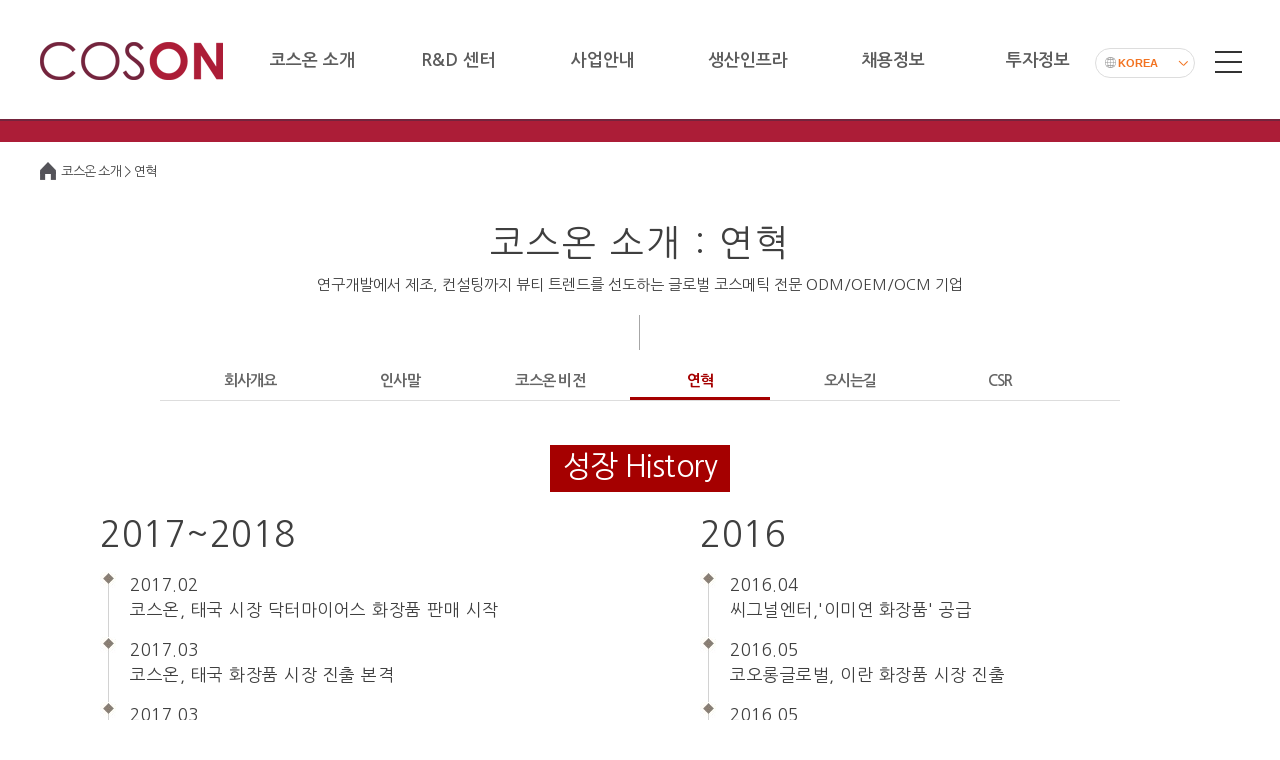

--- FILE ---
content_type: text/html; charset=utf-8
request_url: http://coson.co.kr/Coson/History
body_size: 5128
content:
<!DOCTYPE html>
<html>
<head>
    <meta charset="utf-8" />
    <title> COSON</title>
    <!--[if lt IE 9]>
        <script src="http://html5shiv.googlecode.com/svn/trunk/html5.js"></script>
    <![endif]-->
    
    
        <link rel="stylesheet" href="/css/site.css?VER2&amp;v=04JpDA67WkrhaUiTiHGupcVPSaFaqb8r0PX66AHv5Gs" />
    
    
    
        <script src="https://ajax.aspnetcdn.com/ajax/jquery/jquery-2.2.0.min.js" crossorigin="anonymous" integrity="sha384-K+ctZQ+LL8q6tP7I94W+qzQsfRV2a+AfHIi9k8z8l9ggpc8X+Ytst4yBo/hH+8Fk">
        </script>
<script>(window.jQuery||document.write("\u003Cscript src=\u0022\/lib\/jquery\/dist\/jquery.min.js\u0022 crossorigin=\u0022anonymous\u0022 integrity=\u0022sha384-K\u002BctZQ\u002BLL8q6tP7I94W\u002BqzQsfRV2a\u002BAfHIi9k8z8l9ggpc8X\u002BYtst4yBo\/hH\u002B8Fk\u0022\u003E\u003C\/script\u003E"));</script>
        <script src="/js/site.js?v=WYreu4xXMoCm1uOqWYkH_ep6DNT_66twXgonqUBeHw4"></script>
    
</head>
<body>
    <div id="wrap">
        <div class="header-wrap">
            <div class="header">
                <div class="wrap">
                    <h1><a href="/"><img src="/images/logo_coson.png" alt="COSON"></a></h1>
                    <div class="nav_wrap">
                        <div class="nav">
                            <ul class="depth1">
                                <li>코스온 소개</li>
                                <li>R&amp;D 센터</li>
                                <li>사업안내</li>
                                <li>생산인프라</li>
                                <li>채용정보</li>
                                <li>투자정보</li>
                            </ul>
                            <div class="nav_etc" style="position:absolute;left:870px;">
                                <div class="nav_lang">
                                    <select onchange="fnLang()" id="langlist">
                                        <option value="kor" selected>KOREA</option>
                                        <option value="eng">ENGLISH</option>
                                        <option value="china">CHINESE</option>
                                    </select>
                                </div>
                                <a href="#" class="nav_menu" style="position:absolute;z-index:100;"><img src="/images/btn_menu_all.png" alt="전체메뉴"></a>
                            </div>
                        </div>
                    </div>
                </div>
            </div>
        </div>
        <!-- menu list -->
        <div class="depthdiv" align="center">
            <ul class="depth2ul">
                <li>
                    &nbsp;
                </li>
                <li>
                    <ul class="depth2">
                        <li><a href="/Coson/">회사개요</a></li>
                        <li><a href="/Coson/Ceo">인사말</a></li>
                        <li><a href="/Coson/Vision">코스온 비전</a></li>
                        <li><a href="/Coson/History">연혁</a></li>
                        <li><a href="/Coson/Location">오시는 길</a></li>
                        <li><a href="/Coson/Thics">CSR</a></li>
                    </ul>
                </li>
                <li>
                    <ul class="depth2">
                        <li><a href="/Rnd">기초 연구소</a></li>
                        <li><a href="/Rnd/Makeup">메이크업 연구소</a></li>
                    </ul>
                </li>
                <li>
                    <ul class="depth2">
                        <!--li><a href="/Odm">코스온 ODM</a></li-->
                        <li><a href="/Odm/Marketing">코스온 마케팅 철학</a></li>
                        <li><a href="/Odm/Process1">ODM 개발 프로세스</a></li>
                        <li><a href="/Odm/Process2">완제품 프로세스</a></li>
                        <li><a href="/Odm/Customer">고객 상담</a></li>
                    </ul>
                </li>
                <li>
                    <ul class="depth2">
                        <li><a href="/Product">공장소개</a></li>
                        <li><a href="/Product/Process">생산공정</a></li>
                        <li><a href="/Product/Quality">품질관리시스템</a></li>
                    </ul>
                </li>
                <li>
                    <ul class="depth2">
                        <li><a href="/Recruit/People">코스온 인재상</a></li>
                        <li><a href="/Recruit/System">인사제도</a></li>
                        <li><a href="/Recruit/Welfare">복리후생</a></li>
                        <li><a href="/Recruit/Process">채용절차</a></li>
                    </ul>
                </li>
                <li>
                    <ul class="depth2">
                        <!--li><a href="/Ir">재무정보</a></li-->
                        <!--li><a href="/Ir/Stock">주가정보</a></li-->
                        <!--li><a href="/Ir/Notice">결산공고</a></li-->
                         <li><a href="/Ir/Disclosure">공시정보</a></li>
                        <li><a href="/Ir/Notice">공고사항</a></li>
                    </ul>
                </li>
            </ul>
        </div>
        <!-- //menu list -->
        <main>
                <div class="wrap" style="margin-top:160px;"></div>
                <div class="wrap">
                    <div class="nav-sub" style="margin-top:15px;"><img src="/images/coson_topmenu10.jpg" /> 코스온 소개  &gt;   연혁</div>
                    <div class="coson_body">
                        <div class="coson_title">
                          코스온 소개  :    연혁<p class="small">연구개발에서 제조, 컨설팅까지 뷰티 트렌드를 선도하는 글로벌 코스메틱 전문 ODM/OEM/OCM 기업</p>
                        </div>
                        <div class="y_bar"></div>
                    </div>
                    <div align="center">
                        <ul class="tab_mnu" style="width:960px;">
                                    <li><a href="/Coson">&#xD68C;&#xC0AC;&#xAC1C;&#xC694;</a></li>
                                    <li><a href="/Coson/Ceo">&#xC778;&#xC0AC;&#xB9D0;</a></li>
                                    <li><a href="/Coson/Vision">&#xCF54;&#xC2A4;&#xC628; &#xBE44;&#xC804;</a></li>
                                    <li class="on"><a href="/Coson/History"> &#xC5F0;&#xD601;</a></li>
                                    <li><a href="/Coson/Location"> &#xC624;&#xC2DC;&#xB294;&#xAE38;</a></li>
                                    <li><a href="/Coson/Thics"> CSR</a></li>
                        </ul>
                    </div>
                    <div class="both"></div>
                    <br />
                        <br />
    <div align="center">
        <div class="txt_30 txt_white bg-red" style="padding:10px 10px 15px 10px; width:180px;">성장 History</div>
    </div>
<div class="wrap">
    <div class="history" style="height:2300px;">
        <div>
            <ul>
                <li>2017~2018</li>
                <li>2017.02<br />코스온, 태국 시장 닥터마이어스 화장품 판매 시작</li>
                <li>2017.03<br />코스온, 태국 화장품 시장 진출 본격</li>
                <li>2017.03<br />줄기세포 화장품 'GD11', 홈쇼핑에서 론칭</li>
                <li>2017.04<br />코스온, 색조 화장품 신규 공장 착공</li>
                <li>2017.06<br />코스온, 중국 후저우시 '뷰티타운'에 생산기지 확보</li>
                <li>2017.11<br />코스온, 제넥신과 코스메슈티컬 연구개발 MOU 체결</li>
                <li>2018.02<br />코스온, 강스템바이오텍과 코스메슈티컬 합작법인 설립</li>
                <li>2018.02<br />코스온, 중국 생활용품 브랜드 '미니소' 힘입어 매출 1,000억원<br /> 돌파</li>
            </ul>
        </div>
        <div>
            <ul>
                <li>2016</li>
                <li>2016.04<br />씨그널엔터,'이미연 화장품' 공급</li>
                <li>2016.05<br />코오롱글로벌, 이란 화장품 시장 진출</li>
                <li>2016.05<br />레모넥스, 기능성 화장품 개발 MOU</li>
                <li>2016.06<br />중국 CFDA 위생허가 취득 (GD-11)</li>
                <li>2016.06<br />apM그룹, 화장품사업 협력계약</li>
                <li>2016.07<br />중국 유아용품업체 '청개구리왕자' 와 MOU 체결</li>
                <li>2016.09<br />미국  타르트(Tarte)사 화장품 공급 개시</li>
                <li>2016.10<br />코스온&middot;넥스트아이 韓화장품 합작법인 '빌라쥬11 팩토리' 설립</li>
                <li>2016.11<br />코스온, 오산 제2공장 완공</li>
                <li>2016.11<br />코스온, 호주 뷰티 전문 스토어 '메카(Mecca)' 공급개시</li>
                <li>2016.11<br />코스온, 러시아 프리미엄 편집숍 'ILE DE BEAUTE' 입점</li>
                <li>2016.11<br />코스온, 러시아 최대 뷰티 편집숍 '레뚜왈(L'etoile)' 입점</li>
            </ul>
        </div>
        <div>
            <ul>
                <li>2015</li>
                <li>2015.02<br />국제약품, 약국전용 화장품 '라보티셀' 런칭</li>
                <li>2015.07<br />'아가타 코스메틱' 롯데홈쇼핑 화장품 상반기 매출 1위</li>
                <li>2015.10<br />베트남 린탄그룹, 화장품 수출 독점계약(GD-11)</li>
                <li>2015.11<br />위자후이, 독점적 전략적 제휴</li>
            </ul>
        </div>

        <div>
            <ul>
                <li>2013~2014</li>
                <li>2013.12<br />YG 브랜드 합작회사 설립</li>
                <li>2014.02<br />CGMP 공장 준공</li>
                <li>2014.03<br />중국생산 합작법인 설립 및 가동</li>
                <li>2014.10<br />YG 브랜드 문샷 런칭</li>
                <li>2014.11<br />중국 생산&위생허가 취득</li>
                <li>2014.12<br />미국 Englewood Lab 기술이전 계약</li>
            </ul>
            <p style="width:100%;height:50px;"> </p>
        </div>
        <!--
    <div>
        <ul>
            <li>2010~2012</li>
            <li>2011. 이와키 투자 유치</li>
            <li>2011.10 중국 위생허가 획득</li>
            <li>2012.12 (주)코스온 인수</li>
        </ul>
    </div>
    <div>
        <ul>
            <li>2004~2009</li>
            <li>2005.11<br />피부관리실 체인사업 '미플'</li>
            <li>2007. 코리아나에 매각</li>
            <li>2007.07 미즈온 쇼핑몰 오픈</li>
            <li>2009. 오산공장 이전</li>
        </ul>
    </div>
    <div>
        <ul>
            <li>2000~2003</li>
            <li>2000.06 네비온 설립</li>
            <li>2001.06 성남공장</li>
        </ul>
    </div>
        -->
    </div>
</div>
                </div>
        </main>
        <div class="footer">
            <p class="btn_top">
                <a href="#wrap"><img src="/images/btn_top.png" alt="top"></a>
            </p>
            <div class="nav wrap">
                <ul class="depth1">
                    <li>
                        <a href="/About">코스온 소개</a>
                        <ul class="depth2">
                            <li><a href="/Coson">회사개요</a></li>
                            <li><a href="/Coson/Ceo">인사말</a></li>
                            <li><a href="/Coson/Vision">코스온 비전</a></li>
                            <li><a href="/Coson/History">연혁</a></li>
                            <li><a href="/Coson/Location">오시는 길</a></li>
                            <li><a href="/Coson/Thics">CSR</a></li>
                        </ul>
                    </li>
                    <li>
                        <a href="/Rnd">R&amp;D 센터</a>
                        <ul class="depth2">
                            <li><a href="/Rnd">기초 연구소</a></li>
                            <li><a href="/Rnd/Makeup">메이크업 연구소</a></li>
                        </ul>
                    </li>
                    <li>
                        <a href="/Odm">사업안내</a>
                        <ul class="depth2">
                            <!--li><a href="/Odm">코스온 ODM</a></li-->
                            <li><a href="/Odm/Marketing">코스온 마케팅 철학</a></li>
                            <li><a href="/Odm/Process1">ODM 개발 프로세스</a></li>
                            <li><a href="/Odm/Process2">완제품 프로세스</a></li>
                            <li><a href="/Odm/Customer">고객 상담</a></li>
                        </ul>
                    </li>
                    <li>
                        <a href="/Product">생산인프라</a>
                        <ul class="depth2">
                            <li><a href="/Product">공장소개</a></li>
                            <li><a href="/Product/Process">생산공정</a></li>
                            <li><a href="/Product/Quality">품질관리시스템</a></li>
                        </ul>
                    </li>
                    <li>
                        <a href="/Recruit">채용정보</a>
                        <ul class="depth2">
                            <!--li><a href="/Recruit">채용안내</a></li-->
                            <li><a href="/Recruit/People">코스온 인재상</a></li>
                            <li><a href="/Recruit/System">인사제도</a></li>
                            <li><a href="/Recruit/Welfare">복리후생</a></li>
                            <li><a href="/Recruit/Process">채용절차</a></li>
                        </ul>
                    </li>
                    <li>
                        <a href="/Ir">투자정보</a>
                        <ul class="depth2">
                            <!--li><a href="/Ir">재무정보</a></li-->
                            <!--li><a href="/Ir/Stock">주가정보</a></li-->
                            <!--li><a href="/Ir/Notice">결산정보</a></li-->
                            <li><a href="/Ir/Disclosure">공시정보</a></li>
                            <li><a href="/Ir/Notice">공고사항</a></li>
                        </ul>
                    </li>
                    <!--ul class="familysite">
                    <li>
                    <select onchange="fnFamily()" id="famlist">
                    <option value="">Family site</option>
                    <option value="http://www.pfd.co.kr">PFD</option>
                    </select>
                    </li>
                    </ul-->
                </ul>
            </div>
            <p class="copy">Copyright © COSON 2018 co,ltd rights reserved</p>
        </div>
    </div>
</body>
</html>


--- FILE ---
content_type: text/css
request_url: http://coson.co.kr/css/site.css?VER2&v=04JpDA67WkrhaUiTiHGupcVPSaFaqb8r0PX66AHv5Gs
body_size: 5607
content:
@charset "utf-8";

@import url('https://fonts.googleapis.com/earlyaccess/nanumgothic.css');

/* reset */
* {
    box-sizing: border-box;
}

body {
    margin: 0;
    padding: 0;
    color: #3f3f3f;
    font-size: 15px;
    line-height: 1.5em;
    font-family: 'Nanum Gothic', 'Malgun Gothic', Verdana, AppleGothic, sans-serif;
    letter-spacing: -0.05em
}

form {
    margin: 0;
    padding: 0;
}

hr {
    display: none;
}

p, div, th, td, select, input {
    color: #3f3f3f;
}

a:link, a:visited {
    color: #666;
    text-decoration: none;
}

a:active, a:hover {
    color: #000;
    text-decoration: none;
}

a img {
    border: 0 none;
}

textarea {
    border: 1px solid #ddd;
    background: #fff;
    padding: 1px;
}

input, select, textarea {
    vertical-align: middle;
    font-size: 1em;
    color: #3f3f3f;
}

select {
    font-size: 11px;
    font-family: Dotum, "돋움", sans-serif;
}

a.button {
    cursor: pointer;
    vertical-align: middle;
}

h1, h2, h3, h4, h5, h6 {
    margin: 0;
    padding: 0;
    font-weight: normal;
}

p, dl, dt, dd {
    margin: 0;
    padding: 0;
}

ul, li {
    margin: 0;
    padding: 0;
    list-style: none
}


/** layout */
.wrap {
    width: 1200px;
    margin: 0 auto;
}

/* header */
.header-wrap {
    width: 100%;
    text-align: center;
    position: fixed;
    top: 0;
    z-index: 99;
    background-color: #fff;
}

.header {
    height: 142px;
    min-width: 1200px;
    background: url('../images/bg_header.gif') repeat-x left bottom;
    padding-top: 42px;
    letter-spacing: normal;
}

.header_sub {
    height: 100px;
    min-width: 1200px;
    padding-top: 42px;
    letter-spacing: normal;
    border-bottom: 1px solid #ddd;
}

    .header h1, .header_sub h1 {
        float: left;
        margin-left: 0px;
        margin-right: 2px;
    }

    .header .nav, .header_sub .nav {
        float: left;
        position: relative;
    }

        .header .nav ul.depth1, .header_sub .nav ul.depth1 {
            margin-left: 15px
        }

            .header .nav ul.depth1 > li, .header_sub .nav ul.depth1 > li {
                color: #5c5c5c;
                font-size: 17px;
                font-weight: 600;
                cursor: pointer;
            }

            .header .nav ul.depth1 > li, .header_sub .nav ul.depth1 > li {
                float: left;
                width: 145px;
                padding-top: 8px;
            }

/*menu list*/
.depthdiv {
    display: none;
    width: 100%;
    height: 225px;
    min-width: 1200px;
    background: url('../images/bg_nav.png') repeat-x left top;
    position: fixed;
    top: 140px;
    z-index: 99;
}

.depthdivsub {
    display: none;
    width: 100%;
    height: 225px;
    min-width: 1200px;
    background: url('../images/bg_nav.png') repeat-x left top;
    position: absolute;
    top: 101px;
    z-index: 99;
}

    .depthdiv ul.depth2ul, .depthdivsub ul.depth2ul {
        width: 1198px;
    }
        /**/
        .depthdiv ul.depth2ul > li, .depthdivsub ul.depth2ul > li {
            float: left;
            padding-left: 7px;
            width: 145px;
            padding-right: 3px;
            margin-top: 8px;
            border-right: 1px solid #726e6c;
            height: 200px;
            text-align: left;
        }

            .depthdiv ul.depth2ul > li:last-child, .depthdivsub ul.depth2ul > li:last-child {
                border-right: 0px;
            }

            .depthdiv ul.depth2ul > li:first-child, .depthdivsub ul.depth2ul > li:first-child {
                border-right: 0px;
                width: 220px;
            }

        .depthdiv ul.depth2ul ul.depth2 > li, .depthdivsub ul.depth2ul ul.depth2 > li {
            list-style: disc;
            list-style-position: inside;
            color: #7b7b7b;
            width: 145px;
            margin: 0;
            padding: 0;
        }

        .depthdiv ul.depth2ul ul.depth2 > li, .depthdivsub ul.depth2ul ul.depth2 > li {
            line-height: 31px;
        }

            .depthdiv ul.depth2ul ul.depth2 > li a, .depthdivsub ul.depth2ul ul.depth2 > li a {
                color: #7b7b7b;
                font-size: 14px;
                margin-left: -13px;
            }

                .depthdiv ul.depth2ul ul.depth2 > li a:hover, .depthdivsub ul.depth2ul ul.depth2 > li a:hover {
                    color: #ddd
                }

.nav_etc {
    position: absolute;
    top: 6px;
}

    .nav_etc a {
        float: left;
        line-height: normal;
    }

        .nav_etc a.nav_menu {
            margin: 3px 0 0 20px;
        }

/* footer */
.footer {
    min-width: 1200px;
    background: #282828;
    text-align: center;
    letter-spacing: normal;
    margin-top: 30px;
}

    .footer p.btn_top {
        display: inline-block;
    }

        .footer p.btn_top a {
            float: left;
            margin-top: -49px;
        }

    .footer .nav {
        margin-bottom: 60px !important;
    }

        .footer .nav ul.depth1 {
            overflow: hidden;
            display: inline-block;
            text-align: left;
            margin-top: 15px;
        }

            .footer .nav ul.depth1 > li {
                float: left;
                width: 200px;
                position: relative;
                padding-left: 18px;
            }

                .footer .nav ul.depth1 > li + li:after {
                    content: '';
                    display: block;
                    width: 1px;
                    height: 178px;
                    background: #535353;
                    position: absolute;
                    left: 0;
                    top: 8px
                }

            .footer .nav ul.depth1 a {
                color: #fff;
                font-size: 17px;
                font-weight: 600
            }

        .footer .nav ul.depth2 {
            margin-top: 14px;
        }

            .footer .nav ul.depth2 li {
                line-height: 31px;
            }

                .footer .nav ul.depth2 li a {
                    color: #7b7b7b;
                    font-size: 15px;
                }

        .footer .nav a.btn_family {
            margin-top: 28px;
            display: inline-block;
        }

    .footer p.copy {
        color: #727272;
        font-size: 15px;
        font-weight: 800;
        letter-spacing: normal;
        height: 70px;
        background: #141414;
        padding-top: 27px;
    }

/* main */
.coson_info {
    height: 650px;
    min-width: 1200px;
    background: url('../images/bg_main01.jpg') no-repeat center top;
}

    .coson_info ul {
        overflow: hidden;
        margin: 0 auto;
        width: 1182px
    }

        .coson_info ul li {
            float: left;
            margin-top: 52px;
            position: relative;
            width: 394px;
            height: 528px;
        }

            .coson_info ul li .dim {
                width: 394px;
                height: 528px;
                background: #000;
                position: absolute;
                left: 1px;
                top: 0
            }

.info_focus {
    opacity: 0;
    filter: alpha(opacity=0);
}

.info_out {
    opacity: 0.3;
    filter: alpha(opacity=30);
}

.coson_info ul li a {
    display: block;
    width: 394px;
    height: 528px;
    position: absolute;
    left: 0;
    top: 0
}

.coson_info_txt {
    font-family: 'Malgun Gothic', Verdana, AppleGothic, sans-serif;
    color: #fff;
    padding: 312px 0 0 40px
}

    .coson_info_txt dt {
        font-size: 38px;
    }

        .coson_info_txt dt small {
            font-size: 14px;
            display: block;
            margin-top: 16px;
        }

    .coson_info_txt dd {
        font-size: 14px;
        line-height: 16px;
        margin-top: 52px;
    }


.coson_lab {
    height: 354px;
    min-width: 1200px;
    background: url('../images/bg_main02.jpg') no-repeat center top;
    overflow: hidden;
}

    .coson_lab p {
        width: 1010px;
        margin: 137px auto 0
    }

    .coson_lab > p > a > .coson_lab_dis {
        font-size: 18px;
        text-decoration: none;
    }

    .coson_lab p a {
        display: inline-block;
        width: 432px;
        height: 108px;
        position: relative;
        font-size: 28px;
        color: #fff;
        text-align: center;
        padding-top: 25px;
        line-height: 17px;
    }

        .coson_lab p a .coson_lab_txt {
            position: relative;
            border-bottom: 1px solid #fff;
            line-height: 42px
        }

            .coson_lab p a .coson_lab_txt strong {
            }

        .coson_lab p a span.dim {
            display: inline-block;
            width: 432px;
            height: 108px;
            background: #000;
            opacity: 0.3;
            filter: alpha(opacity=30);
            border: 1px solid #ddd;
            position: absolute;
            left: 0;
            top: 0
        }

        .coson_lab p a:hover span.dim {
            opacity: 0.1;
            filter: alpha(opacity=10);
        }

        .coson_lab p a + a {
            margin-left: 140px;
        }

.coson_body, .coson_body table {
    text-align: center;
    width: 100%;
}

.coson_about {
    height: 515px;
    min-width: 1200px;
    background: url('../images/bg_main03.jpg') no-repeat center top;
    text-align: center;
    color: #3f3f3f;
    line-height: 31px;
    font-size: 16px;
    letter-spacing: 0;
    overflow: hidden;
}

    .coson_about h2 {
        margin: 46px 0 46px;
        position: relative;
    }

        .coson_about h2:after {
            content: '';
            display: inline-block;
            width: 35px;
            height: 2px;
            background: #121212;
            position: absolute;
            left: 50%;
            bottom: -4px;
            margin-left: -15px;
        }

    .coson_about .coson_about_title {
        font-size: 36px;
        line-height: 41px;
        margin-bottom: 37px;
    }

.nav-sub {
    font-size: 13px;
    margin-top: 20px;
}

    .nav-sub img {
        vertical-align: bottom;
    }

.coson_title {
    font-size: 36px;
    line-height: 41px;
    margin-bottom: 10px;
}

.coson_title {
    margin-top: 40px;
    letter-spacing: 2px;
    text-align: center;
}

    .coson_title .small {
        font-size: 15px;
        letter-spacing: normal;
    }

.coson_body .y_bar {
    border-right: 1px solid #A6A6A6;
    height: 35px;
    width: 600px;
    margin-bottom: 20px;
}

.coson_about_slogan {
    margin: 5px 0 33px;
}

.coson_cop {
    height: 49px;
    min-width: 1200px;
    background: url('../images/bg_main04.jpg') no-repeat center top;
}

.coson_business {
    height: 1182px;
    min-width: 1200px;
    background: url('../images/bg_main05.jpg') no-repeat center bottom;
    text-align: center;
    letter-spacing: normal;
    overflow: hidden;
}

    .coson_business h2 {
        transform: scale(.93,1);
        color: #151515;
        font-size: 42px;
        line-height: normal;
        margin: 42px 0 62px;
    }

        .coson_business h2 small {
            color: #9b8061;
            font-size: 17px;
            display: block;
            font-weight: 600;
            padding-top: 3px;
        }

    .coson_business ul {
        overflow: hidden;
        display: inline-block;
    }

        .coson_business ul li {
            float: left;
            width: 284px;
            height: 378px;
            background: #fff;
            position: relative;
            top: -378px
        }

            .coson_business ul li.bs02 {
                top: -1000px
            }

            .coson_business ul li.bs03 {
                top: -1600px
            }

            .coson_business ul li.bs04 {
                top: -2400px
            }

            .coson_business ul li span {
                display: inline-block;
                width: 100%;
                height: 97px;
                font-size: 21px;
                color: #5c5c5c;
                position: absolute;
                left: 0;
                bottom: 0;
                line-height: 92px
            }

            .coson_business ul li + li {
                margin-left: 20px;
            }

    .coson_business .media h3 {
        margin: 47px 0 8px
    }

    .coson_business .media p {
        font-size: 24px;
        line-height: 29px;
        color: #fff;
        margin-bottom: 33px;
        font-weight: 600
    }

.coson_more {
    width: 1180px;
    height: 315px;
    margin: 0 auto;
    border-bottom: 1px solid #ccc;
    overflow: hidden;
    padding: 55px 0 0 63px
}

    .coson_more .more_title {
        float: left;
        font-size: 24px;
        color: #3f3f3f;
        padding-top: 3px;
        margin-right: 160px;
    }

        .coson_more .more_title strong {
            font-size: 29px;
            line-height: normal;
            font-weight: normal;
            display: block;
            margin-bottom: 25px;
            transform: scale(.93,1);
            margin-left: -8px;
        }

    .coson_more .more_txt {
        float: left;
        width: 730px
    }

        .coson_more .more_txt dl {
            float: left;
            color: #3f3f3f;
            width: 365px;
            padding-top: 4px;
            margin-bottom: 47px;
        }

        .coson_more .more_txt dt {
            font-size: 22px;
            padding-bottom: 7px;
        }

            .coson_more .more_txt dt span {
                font-size: 25px;
                font-weight: 600;
                color: #f15b47;
                display: inline-block;
                transform: scale(.93,1);
                margin-right: 5px;
            }

        .coson_more .more_txt dd {
            font-size: 15px;
            padding-left: 34px;
        }

.coson_news {
    overflow: hidden;
    min-width: 1200px;
}

    .coson_news h2 {
        transform: scale(.93,1);
        font-size: 29px;
        line-height: normal;
        margin: 34px 0 30px;
        text-align: center;
    }

.news_area {
    overflow: hidden;
    text-align: center;
    margin-bottom: 90px;
}

.news_box {
    display: inline-block;
    background: #f4f4f4;
    width: 320px;
    height: 325px;
    padding: 40px 10px 35px 30px;
    position: relative;
    text-align: left;
    vertical-align: top
}

.news_title {
    transform: scale(.93,1);
    letter-spacing: normal;
    font-size: 22px;
    line-height: 26px;
    font-weight: 600;
    color: #f27321;
    margin-left: -10px;
    margin-bottom: 28px;
}

.news_txt {
    line-height: 21px
}

.news_box a {
    position: absolute;
    left: 30px;
    bottom: 35px
}

.news_box + .news_box {
    margin-left: 15px;
}

.coson_news .golink {
    text-align: center;
    margin-bottom: 35px;
}

    .coson_news .golink a + a {
        margin-left: 15px;
    }

.coson_news ul {
    text-align: center;
    margin-bottom: 110px;
}

    .coson_news ul li {
        display: inline-block;
        height: 63px;
        padding-left: 75px;
        padding-right: 118px;
    }

        .coson_news ul li + li {
            border-left: 1px solid #adadad;
            padding-right: 60px;
        }

        .coson_news ul li a {
            font-size: 18px;
            color: #666
        }

/*sub*/
.sub-col {
    width: 1100px;
    margin-left: 50px;
    margin-top: 50px;
}

    .sub-col .sub-title {
        font-size: 30px;
        height: 40px;
    }

    .sub-col ul li {
        border-bottom: 1px solid #ddd;
    }

    ul.sub-col > li:first-child, .sub-col .brd {
        border-bottom: 2px solid #3f3f3f;
    }


    .sub-col > li > ul > li {
        float: left;
        height: 38px;
        font-size: 16px;
        padding: 6px;
    }

    .sub-col ul li:first-child, .sub-col ul li:nth-child(3) {
        width: 200px;
        background-color: #eeeeee;
        padding-left: 70px;
    }

    .sub-col ul.col-2 li:nth-child(2), .sub-col ul.col-2 li:nth-child(4) {
        width: 350px;
        background-color: #fff;
        padding-left: 20px;
    }

.txt_wide {
    width: 900px;
    column-span: all;
}

.both {
    clear: both;
}

ul.tab_mnu {
    padding-bottom: 30px;
    border-bottom: 1px solid #ddd;
}

.tab_mnu li {
    float: left;
    width: 140px;
    margin-left: 5px;
    margin-right: 5px;
    text-align: center;
    font-size: 15px;
    padding: 0px 0px 5px 0px;
    font-weight: bold;
}

    .tab_mnu li:first-child {
        margin-left: 20px;
    }

    .tab_mnu li:last-child {
        margin-right: 20px;
    }

.on {
    border-bottom: 3px solid #A50000;
}

    .on a, .on a:hover {
        color: #A50000;
    }

.familysite {
}

    .familysite select {
        margin-top: 20px;
        background-color: #1b1b1b;
        position: absolute;
        padding-left: 10px;
        color: #7b7b7b;
        width: 115px;
        height: 40px;
        box-shadow: none;
        border: 0;
        font-size: 14px;
        -webkit-appearance: none;
        -moz-appearance: none;
        background: url(/images/btn_family.png) no-repeat;
    }

        .familysite select::-ms-expand {
            display: none;
        }

.nav_lang {
    float: left;
}

    .nav_lang select {
        width: 77px;
        height: 30px;
        color: #f27321;
        font-weight: bold;
        padding-left: 22px;
        box-shadow: none;
        border: 1px solid #ddd;
        border-radius: 20px 20px;
        width:100px;
        -webkit-appearance: none;
        -moz-appearance: none;
        background: url(/images/btn_lang.png) no-repeat;
    }

        .nav_lang select::-ms-expand {
            display: none;
        }

/*font*/
.txt_red {
    color: #A50000;
}

.txt_pink {
    color: #C72F7A;
}

.txt_white {
    color: #fff;
}

.txt_14 {
    font-size: 14px;
}

.txt_15 {
    font-size: 15px;
}

.txt_30 {
    font-size: 30px;
}

.txt_25 {
    font-size: 25px;
}

.txt_20 {
    font-size: 20px;
}

.txt_17 {
    font-size: 17px;
}

.txt_18 {
    font-size: 18px;
}

.txt_line17 {
    line-height: 27px;
}

.txt_bold {
    font-weight: bold;
}

.fL {
    float: left;
}

.bg-red {
    background-color: #A50000;
}
/*coson_index*/
.coson_index ul {
    border-top: 2px solid #000;
    margin-top: 40px;
    float: left;
}

    .coson_index ul li {
        float: left;
        padding: 20px 20px 20px 20px;
        border-bottom: 1px solid #ddd;
        height: 150px;
    }

        .coson_index ul li:nth-child(odd) {
            font-size: 15px;
            width: 140px;
            text-align: center;
        }

            .coson_index ul li:nth-child(odd) .bar {
                width: 25px;
                border-bottom: 1px solid #a0a0a0;
                margin-top: 15px;
            }

        .coson_index ul li:nth-child(2), .coson_index ul li:nth-child(6), .coson_index ul li:nth-child(10) {
            font-size: 20px;
            font-weight: bold;
            width: 500px;
        }

        .coson_index ul li:nth-child(4), .coson_index ul li:nth-child(8), .coson_index ul li:nth-child(12) {
            font-size: 20px;
            font-weight: bold;
            width: 420px;
        }

        .coson_index ul li:last-child {
            font-size: 17px;
            font-weight: bold;
            width: 1060px;
            line-height: 27px;
        }
/*coson_ceo*/
.coson_ceo {
    width: 724px;
    background-color: #fff;
    margin-left: 70px;
    letter-spacing: 1px;
    margin-top: 40px;
}
/*coson_location*/
.coson_location > #location_C, .coson_location > #location_F, .coson_location > #location_S {
    width: 150px;
    margin: 10px;
    cursor: pointer;
    border: 1px solid #ddd;
    padding: 10px;
    float: left;
    border-radius: 20px 20px;
}

.coson_location > #location_C {
    margin-left: 50px;
}

.coson_location > .on {
    border-color: #A50000;
    font-weight: bold;
}

/*coson_history*/

.history > div {
    padding-left: 50px;
    padding-right: 0px;
}

.history > div {
    width: 50%;
    float: left;
}


    .history > div > ul > li {
        font-size: 17px;
        line-height: 25px;
        letter-spacing: 0.5px;
        margin-left: 10px;
        padding-left: 30px;
        padding-bottom: 15px;
        background: url('../images/history_icon.jpg') no-repeat left top;
        vertical-align: top;
    }

        .history > div > ul > li:last-child {
            background: url('../images/history_icon_last.jpg') no-repeat left top;
        }

        .history > div > ul > li:first-child {
            font-size: 35px;
            padding-left: 10px;
            padding-bottom: 25px;
            padding-top: 30px;
            list-style: none;
            margin-left: 0px;
            background: none;
        }

/*customer*/
.customer ul {
    width: 800px;
}

    .customer ul li {
        float: left;
        text-align: left;
        height: 40px;
        padding-left: 10px;
        vertical-align: middle;
        padding-top: 3px;
        border-bottom: #ddd solid 1px;
    }

        .customer ul li input, .customer ul li textarea {
            width: 100%;
            border: 1px solid #ddd;
        }

        .customer ul li:nth-child(1), .customer ul li:nth-child(2) {
            border-top: 2px solid #808080;
        }

        .customer ul li:nth-child(odd) {
            width: 20%;
            background-color: #eee;
        }

        .customer ul li:nth-child(even) {
            width: 80%;
        }


--- FILE ---
content_type: application/javascript
request_url: http://coson.co.kr/js/site.js?v=WYreu4xXMoCm1uOqWYkH_ep6DNT_66twXgonqUBeHw4
body_size: 2011
content:

$(function () {
    //메뉴 mouseover 또는 click
    $(".depth1").bind("mouseover click", function () {
        $('.depthdiv').slideDown('slow');
        $('.depthdivsub').slideDown('slow');
    });

    //전체메뉴 mouseover 또는 click
    $(".nav_menu").bind("mouseover click", function () {
        $('.depthdiv').slideDown('slow');
        $('.depthdivsub').slideDown('slow');
    });

    //2depth 메뉴전체 영역 mouseover
    $(".depthdiv").bind("mouseover", function () {
        $('.depthdiv').stop();
    });

    //2depth 메뉴전체 영역 mouseout
    $(".depthdiv").bind("mouseout", function () {
        $('.depthdiv').slideUp('fast');
    });

    //2depth 메뉴전체 영역 mouseover
    $(".depthdivsub").bind("mouseover", function () {
        $('.depthdivsub').stop();
    });

    //2depth 메뉴전체 영역 mouseout
    $(".depthdivsub").bind("mouseout", function () {
        $('.depthdivsub').slideUp('fast');
    });
});

function fnEffcOn(vid) {
    $("#" + vid).stop().animate({ "opacity": "0" }, "slow");
}
function fnEffcOff(vid) {
    $("#" + vid).stop().animate({ "opacity": "0.3" }, "slow");
}
function fnAutoEffc() {
    var vnum = parseInt($("#timeNum").val()) + 1;
    if (vnum > 3) vnum = 1;
    for (var i = 1; i < 4; i++) {
        if (i == vnum) {
            $("#timeNum").val(i);
            fnEffcOn("info" + i);
        } else {
            fnEffcOff("info" + i);
        }
    }
}
function fnCheckEffc(vnum) {
    $("#timeNum").val(vnum);
    fnAutoEffc();
}

function fnFamily() {
    var str = $("#famlist").val();
    if (str != "") {
    window.open(str);
    }
}

function fnLang() {
    var str = $("#langlist").val();
    if (str == "kor") {
        location.href = "http://www.coson.co.kr";
    } else if (str == "china") {
        location.href = "http://china.coson.co.kr";
    } else if (str == "eng") {
        location.href = "http://eng.coson.co.kr";
    }
}